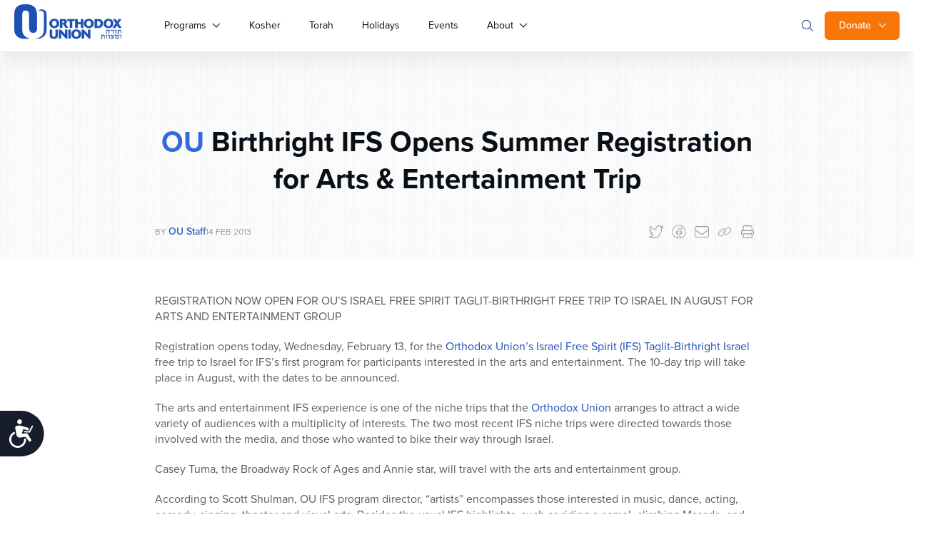

--- FILE ---
content_type: text/css;charset=utf-8
request_url: https://use.typekit.net/lvd3leo.css
body_size: 695
content:
/*
 * The Typekit service used to deliver this font or fonts for use on websites
 * is provided by Adobe and is subject to these Terms of Use
 * http://www.adobe.com/products/eulas/tou_typekit. For font license
 * information, see the list below.
 *
 * lato:
 *   - http://typekit.com/eulas/000000000000000000015235
 *   - http://typekit.com/eulas/00000000000000000001522e
 * oswald:
 *   - http://typekit.com/eulas/00000000000000007735a0e3
 *   - http://typekit.com/eulas/00000000000000007735a0e8
 *   - http://typekit.com/eulas/00000000000000007735a0ec
 *   - http://typekit.com/eulas/00000000000000007735a0f4
 *   - http://typekit.com/eulas/00000000000000007735a0f7
 *
 * © 2009-2026 Adobe Systems Incorporated. All Rights Reserved.
 */
/*{"last_published":"2022-03-01 18:47:32 UTC"}*/

@import url("https://p.typekit.net/p.css?s=1&k=lvd3leo&ht=tk&f=15700.22708.15815.15817.15818.37504.37505&a=95966896&app=typekit&e=css");

@font-face {
font-family:"lato";
src:url("https://use.typekit.net/af/50d55e/000000000000000000015235/27/l?primer=7cdcb44be4a7db8877ffa5c0007b8dd865b3bbc383831fe2ea177f62257a9191&fvd=n9&v=3") format("woff2"),url("https://use.typekit.net/af/50d55e/000000000000000000015235/27/d?primer=7cdcb44be4a7db8877ffa5c0007b8dd865b3bbc383831fe2ea177f62257a9191&fvd=n9&v=3") format("woff"),url("https://use.typekit.net/af/50d55e/000000000000000000015235/27/a?primer=7cdcb44be4a7db8877ffa5c0007b8dd865b3bbc383831fe2ea177f62257a9191&fvd=n9&v=3") format("opentype");
font-display:auto;font-style:normal;font-weight:900;font-stretch:normal;
}

@font-face {
font-family:"lato";
src:url("https://use.typekit.net/af/a18530/00000000000000000001522e/27/l?primer=7cdcb44be4a7db8877ffa5c0007b8dd865b3bbc383831fe2ea177f62257a9191&fvd=n5&v=3") format("woff2"),url("https://use.typekit.net/af/a18530/00000000000000000001522e/27/d?primer=7cdcb44be4a7db8877ffa5c0007b8dd865b3bbc383831fe2ea177f62257a9191&fvd=n5&v=3") format("woff"),url("https://use.typekit.net/af/a18530/00000000000000000001522e/27/a?primer=7cdcb44be4a7db8877ffa5c0007b8dd865b3bbc383831fe2ea177f62257a9191&fvd=n5&v=3") format("opentype");
font-display:auto;font-style:normal;font-weight:500;font-stretch:normal;
}

@font-face {
font-family:"oswald";
src:url("https://use.typekit.net/af/d81a8f/00000000000000007735a0e3/30/l?primer=7fa3915bdafdf03041871920a205bef951d72bf64dd4c4460fb992e3ecc3a862&fvd=n4&v=3") format("woff2"),url("https://use.typekit.net/af/d81a8f/00000000000000007735a0e3/30/d?primer=7fa3915bdafdf03041871920a205bef951d72bf64dd4c4460fb992e3ecc3a862&fvd=n4&v=3") format("woff"),url("https://use.typekit.net/af/d81a8f/00000000000000007735a0e3/30/a?primer=7fa3915bdafdf03041871920a205bef951d72bf64dd4c4460fb992e3ecc3a862&fvd=n4&v=3") format("opentype");
font-display:auto;font-style:normal;font-weight:400;font-stretch:normal;
}

@font-face {
font-family:"oswald";
src:url("https://use.typekit.net/af/b22996/00000000000000007735a0e8/30/l?primer=7fa3915bdafdf03041871920a205bef951d72bf64dd4c4460fb992e3ecc3a862&fvd=n3&v=3") format("woff2"),url("https://use.typekit.net/af/b22996/00000000000000007735a0e8/30/d?primer=7fa3915bdafdf03041871920a205bef951d72bf64dd4c4460fb992e3ecc3a862&fvd=n3&v=3") format("woff"),url("https://use.typekit.net/af/b22996/00000000000000007735a0e8/30/a?primer=7fa3915bdafdf03041871920a205bef951d72bf64dd4c4460fb992e3ecc3a862&fvd=n3&v=3") format("opentype");
font-display:auto;font-style:normal;font-weight:300;font-stretch:normal;
}

@font-face {
font-family:"oswald";
src:url("https://use.typekit.net/af/43f61b/00000000000000007735a0ec/30/l?primer=7fa3915bdafdf03041871920a205bef951d72bf64dd4c4460fb992e3ecc3a862&fvd=n7&v=3") format("woff2"),url("https://use.typekit.net/af/43f61b/00000000000000007735a0ec/30/d?primer=7fa3915bdafdf03041871920a205bef951d72bf64dd4c4460fb992e3ecc3a862&fvd=n7&v=3") format("woff"),url("https://use.typekit.net/af/43f61b/00000000000000007735a0ec/30/a?primer=7fa3915bdafdf03041871920a205bef951d72bf64dd4c4460fb992e3ecc3a862&fvd=n7&v=3") format("opentype");
font-display:auto;font-style:normal;font-weight:700;font-stretch:normal;
}

@font-face {
font-family:"oswald";
src:url("https://use.typekit.net/af/bed39a/00000000000000007735a0f4/30/l?primer=7fa3915bdafdf03041871920a205bef951d72bf64dd4c4460fb992e3ecc3a862&fvd=n5&v=3") format("woff2"),url("https://use.typekit.net/af/bed39a/00000000000000007735a0f4/30/d?primer=7fa3915bdafdf03041871920a205bef951d72bf64dd4c4460fb992e3ecc3a862&fvd=n5&v=3") format("woff"),url("https://use.typekit.net/af/bed39a/00000000000000007735a0f4/30/a?primer=7fa3915bdafdf03041871920a205bef951d72bf64dd4c4460fb992e3ecc3a862&fvd=n5&v=3") format("opentype");
font-display:auto;font-style:normal;font-weight:500;font-stretch:normal;
}

@font-face {
font-family:"oswald";
src:url("https://use.typekit.net/af/b46243/00000000000000007735a0f7/30/l?primer=7fa3915bdafdf03041871920a205bef951d72bf64dd4c4460fb992e3ecc3a862&fvd=n6&v=3") format("woff2"),url("https://use.typekit.net/af/b46243/00000000000000007735a0f7/30/d?primer=7fa3915bdafdf03041871920a205bef951d72bf64dd4c4460fb992e3ecc3a862&fvd=n6&v=3") format("woff"),url("https://use.typekit.net/af/b46243/00000000000000007735a0f7/30/a?primer=7fa3915bdafdf03041871920a205bef951d72bf64dd4c4460fb992e3ecc3a862&fvd=n6&v=3") format("opentype");
font-display:auto;font-style:normal;font-weight:600;font-stretch:normal;
}

.tk-lato { font-family: "lato",sans-serif; }
.tk-oswald { font-family: "oswald",sans-serif; }
